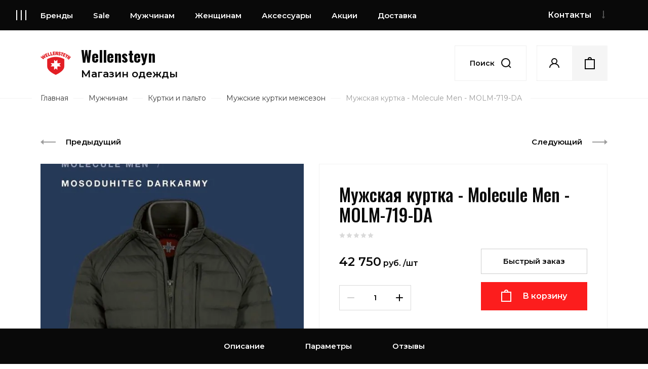

--- FILE ---
content_type: text/html; charset=utf-8
request_url: https://wellensteyn-murmansk.com/magazin/product/molecule-men-719
body_size: 21189
content:
<!doctype html>
<html lang="ru">
<head>
<meta charset="utf-8">
<meta name="robots" content="all"/>
<title>Мужская куртка - Molecule Men - MOLM-719-DA</title>
<!-- assets.top -->
<script src="/g/libs/nocopy/1.0.0/nocopy.for.all.js" ></script>
<meta property="og:title" content="Мужская куртка - Molecule Men - MOLM-719-DA">
<meta name="twitter:title" content="Мужская куртка - Molecule Men - MOLM-719-DA">
<meta property="og:image" content="https://wellensteyn-murmansk.com/thumb/2/uSjlmfNcEZBGdaS89e9hzg/350r350/d/photo-2025-11-28-17-28-32.jpg">
<meta name="twitter:image" content="https://wellensteyn-murmansk.com/thumb/2/uSjlmfNcEZBGdaS89e9hzg/350r350/d/photo-2025-11-28-17-28-32.jpg">
<meta property="og:image:type" content="image/jpeg">
<meta property="og:image:width" content="350">
<meta property="og:image:height" content="350">
<meta property="og:type" content="website">
<meta property="og:url" content="https://wellensteyn-murmansk.com/magazin/product/molecule-men-719">
<meta name="twitter:card" content="summary">
<!-- /assets.top -->

<meta name="description" content="Мужская куртка - Molecule Men - MOLM-719-DA">
<meta name="keywords" content="Мужская куртка - Molecule Men - MOLM-719-DA">
<meta name="SKYPE_TOOLBAR" content="SKYPE_TOOLBAR_PARSER_COMPATIBLE">
<meta name="viewport" content="width=device-width, initial-scale=1.0, maximum-scale=1.0, user-scalable=no">
<meta name="format-detection" content="telephone=no">
<meta http-equiv="x-rim-auto-match" content="none">



	<style>
		.logo_fixed_panel{display:none}
	</style>


<!-- JQuery -->
<script src="/g/libs/jquery/1.10.2/jquery.min.js" charset="utf-8"></script>
<!-- JQuery -->
<!-- Common js -->
	<link rel="stylesheet" href="/g/css/styles_articles_tpl.css">
<meta name="yandex-verification" content="7ad56623da2f3e21" />
<meta name="google-site-verification" content="s55pCue_EGiuVHEVo64bqty3WopZww2RZzvZy0Hvl68" />
<link rel="stylesheet" href="/g/libs/lightgallery-proxy-to-hs/lightgallery.proxy.to.hs.min.css" media="all" async>
<script src="/g/libs/lightgallery-proxy-to-hs/lightgallery.proxy.to.hs.stub.min.js"></script>
<script src="/g/libs/lightgallery-proxy-to-hs/lightgallery.proxy.to.hs.js" async></script>

            <!-- 46b9544ffa2e5e73c3c971fe2ede35a5 -->
            <script src='/shared/s3/js/lang/ru.js'></script>
            <script src='/shared/s3/js/common.min.js'></script>
        <link rel='stylesheet' type='text/css' href='/shared/s3/css/calendar.css' /><link rel="icon" href="/favicon.png" type="image/png">
	<link rel="apple-touch-icon" href="/thumb/2/LWXycLAsrYVHUeczKuvz_w/r/favicon.png">
	<link rel="apple-touch-icon" sizes="57x57" href="/thumb/2/cSiQoKjZkTMIo0ziQoXd3Q/57c57/favicon.png">
	<link rel="apple-touch-icon" sizes="60x60" href="/thumb/2/ADHYAP_QOPaTX7kCwZk1yQ/60c60/favicon.png">
	<link rel="apple-touch-icon" sizes="72x72" href="/thumb/2/NUeGOwT7ccqi0vKCk5c7CQ/72c72/favicon.png">
	<link rel="apple-touch-icon" sizes="76x76" href="/thumb/2/hXphuvuCGMlCNmPwtBK8JQ/76c76/favicon.png">
	<link rel="apple-touch-icon" sizes="114x114" href="/thumb/2/eu_DCr8HaH-4Fl9Q5T1Yug/114c114/favicon.png">
	<link rel="apple-touch-icon" sizes="120x120" href="/thumb/2/3MmgBXK7FEpfGfzqoDIQig/120c120/favicon.png">
	<link rel="apple-touch-icon" sizes="144x144" href="/thumb/2/j9LDtrtN_JRbLahuwp6tEA/144c144/favicon.png">
	<link rel="apple-touch-icon" sizes="152x152" href="/thumb/2/hJpSN6oEQd3e9064W7B_Jg/152c152/favicon.png">
	<link rel="apple-touch-icon" sizes="180x180" href="/thumb/2/f_vyPxiafrQ-f6zkloMaLQ/180c180/favicon.png">
	
	<meta name="msapplication-TileImage" content="/thumb/2/bmMZwZpxmRExzY98ed18Wg/c/favicon.png">
	<meta name="msapplication-square70x70logo" content="/thumb/2/u4ZCgXlIt0M0m6gZuZtRyQ/70c70/favicon.png">
	<meta name="msapplication-square150x150logo" content="/thumb/2/foNNC3kvbPYBac4AKEENng/150c150/favicon.png">
	<meta name="msapplication-wide310x150logo" content="/thumb/2/4xXaTyEaqfQGm4mLgRUUfg/310c150/favicon.png">
	<meta name="msapplication-square310x310logo" content="/thumb/2/rmdEXcb0zBLSx3J7TTuAiw/310c310/favicon.png">

<!--s3_require-->
<link rel="stylesheet" href="/g/basestyle/1.0.1/user/user.css" type="text/css"/>
<link rel="stylesheet" href="/g/basestyle/1.0.1/user/user.blue.css" type="text/css"/>
<script type="text/javascript" src="/g/basestyle/1.0.1/user/user.js" async></script>
<!--/s3_require-->

<!--s3_goal-->
<script src="/g/s3/goal/1.0.0/s3.goal.js"></script>
<script>new s3.Goal({map:[], goals: [], ecommerce:[{"ecommerce":{"detail":{"products":[{"id":"2798553702","name":"Мужская куртка - Molecule Men - MOLM-719-DA","price":42750,"brand":"Wellensteyn","category":"Мужчинам/Куртки и пальто/Мужские куртки межсезон"}]}}}]});</script>
<!--/s3_goal-->
<!-- Common js -->
<!-- Shop init -->
			
		
		
		
			<link rel="stylesheet" type="text/css" href="/g/shop2v2/default/css/theme.less.css">		
			<script type="text/javascript" src="/g/printme.js"></script>
		<script type="text/javascript" src="/g/shop2v2/default/js/tpl.js"></script>
		<script type="text/javascript" src="/g/shop2v2/default/js/baron.min.js"></script>
		
			<script type="text/javascript" src="/g/shop2v2/default/js/shop2.2.js"></script>
		
	<script type="text/javascript">shop2.init({"productRefs": {"2160247302":{"cvet_1":{"219741702":["2798553702"]},"razmer":{"908871913":["2798553702"]}},"2160089502":{"cvet_1":{"219741302":["2797601102"]}},"2160098702":{"cvet_1":{"219741702":["2797610302"]}},"2160099102":{"cvet_1":{"219741702":["2797610702"]}},"2160104102":{"cvet_1":{"219741302":["2797615702"]},"razmer":{"473317713":["2797615702"]}},"2160105702":{"cvet_1":{"219741302":["2797617302"]},"razmer":{"227698702":["2797617302"]}},"2160105902":{"cvet_1":{"221647902":["2797617502"]}}},"apiHash": {"getPromoProducts":"02f1dfb5e660af915956d4cd3172b8e0","getSearchMatches":"fe1a586bd8dca22d9d219e6f60a258f7","getFolderCustomFields":"095a93331ccd32d085ad0adc3efd3690","getProductListItem":"72d8c6fcfbcefcecdc1266209235993f","cartAddItem":"4551725d81921f0463587eb36d031825","cartRemoveItem":"ad430e0580b44f9425d82a44c0c6b57d","cartUpdate":"1a12f4a4027fbf997c7eb3840254186f","cartRemoveCoupon":"4927dcb0464b16f07b0b635b4f8c4584","cartAddCoupon":"55d8bdaa18c72152acc9102aecbf838f","deliveryCalc":"67339abedb9dc7ea30649258bffc8344","printOrder":"54e5906e69f7d3ea48eea677551248e9","cancelOrder":"fb1120d8d9def51e01578584a5a139f2","cancelOrderNotify":"cbaba500670a5725607ab37b0a3cc73d","repeatOrder":"c3caaeb659da4b3b6511bdf6d96bc912","paymentMethods":"c7741a178c45e81943277bab36608191","compare":"9b8d016ed8fc9ea38e1c5ebe03375889"},"hash": null,"verId": 3121269,"mode": "product","step": "","uri": "/magazin","IMAGES_DIR": "/d/","my": {"gr_for_google_speed":true,"gr_new_instafeed":true,"show_sections":false,"buy_alias":"\u0412 \u043a\u043e\u0440\u0437\u0438\u043d\u0443","buy_mod":true,"buy_kind":true,"gr_thumb_height":"500","gr_thumb_width":"-","cart_image_width":"300","cart_image_height":"250","cart_other_image_width":"34","cart_other_image_height":"34","gr_vendor_in_cart":true,"gr_view_class":" view_hover view-2","gr_auth_placeholder":true,"gr_show_collcetions_amount":true,"gr_kinds_slider":true,"gr_cart_titles":false,"gr_search_range_slider":true,"gr_by_price_desc":"\u0426\u0435\u043d\u0430","gr_by_price_asc":"\u0426\u0435\u043d\u0430","gr_by_name_desc":"\u041d\u0430\u0437\u0432\u0430\u043d\u0438\u0435","gr_by_name_asc":"\u041d\u0430\u0437\u0432\u0430\u043d\u0438\u0435","gr_by_amount_desc":"\u041a\u043e\u043b-\u0432\u043e","gr_by_amount_asc":"\u041a\u043e\u043b-\u0432\u043e","gr_by_rating_desc":"\u0420\u0435\u0439\u0442\u0438\u043d\u0433","gr_by_rating_asc":"\u0420\u0435\u0439\u0442\u0438\u043d\u0433","gr_default_sorting_text":"\u041f\u043e \u0443\u043c\u043e\u043b\u0447\u0430\u043d\u0438\u044e","gr_pagelist_only_icons":true,"gr_filter_select_btn":"\u0412\u0441\u0435","gr_filter_sorting_by":"\u0421\u043e\u0440\u0442\u0438\u0440\u043e\u0432\u0430\u0442\u044c","gr_vendor_in_thumbs":true,"special_alias":"\u0410\u043a\u0446\u0438\u044f","new_alias":"\u041d\u043e\u0432\u0438\u043d\u043a\u0430","gr_card_slider_class":" vertical","gr_h1_in_column":true,"gr_product_one_click":"\u0411\u044b\u0441\u0442\u0440\u044b\u0439 \u0437\u0430\u043a\u0430\u0437","gr_leave_comment_btn":"\u041e\u0441\u0442\u0430\u0432\u0438\u0442\u044c \u043e\u0442\u0437\u044b\u0432","gr_compare_class":" no_class","gr_to_compare_text":"\u0421\u0440\u0430\u0432\u043d\u0438\u0442\u044c","gr_add_to_compare_text":"\u041a \u0441\u0440\u0430\u0432\u043d\u0435\u043d\u0438\u044e","gr_login_placeholered":true,"hide_in_search":["text"],"gr_show_options_text":"\u041f\u0430\u0440\u0430\u043c\u0435\u0442\u0440\u044b","gr_cart_show_options_text":"\u041f\u043e\u043a\u0430\u0437\u0430\u0442\u044c","gr_cart_auth_remodal":true,"gr_cart_reg_placeholder":true,"gr_comments_placeholdered":true,"gr_cart_preview_version":"2.2.110-clothes-adaptive-cart-preview","gr_product_template_name":"shop2.2.110_3-product-list-thumbs.tpl","gr_filter_version":"global:shop2.2.110_3-filter.tpl","gr_product_page_version":"global:shop2.2.110-clothes-adaptive-additional-product.tpl","gr_product_item_desc":"global:shop2.2.110_3-product-item-desc.tpl","gr_cart_page_version":"global:shop2.2.110-clothes-adaptive-additional-cart.tpl","gr_collections_item":"global:shop2.2.110_3-product-item-collections.tpl","gr_search_floats_placeholder":false,"gr_show_color_btn":true,"gr_search_floats_titles":true,"gr_comments_toggle":true,"gr_filter_max_count":5,"gr_filter_only_field_title":true,"gr_pagelist_has_del":true,"gr_cabinet_block_title":"\u0412\u043e\u0439\u0442\u0438 \u0432 \u043a\u0430\u0431\u0438\u043d\u0435\u0442","gr_hide_background_image":true,"gr_search_old_color":true,"gr_main_blocks_version":"global:shop2.2.110-clothes-adaptive-main-blocks.tpl","gr_collections_blocks":"global:shop2.2.110-clothes-adaptive-product-item-collections-blocks.tpl","gr_header_bot_in_style":true,"gr_main_style":true,"gr_logo_image_style":true,"gr_header_bottom_inner":true,"gr_fast_cart_product":true,"gr_product_quick_view":true,"gr_buy_btn_data_url":true,"gr_shop2_msg":true,"gr_cart_preview_cart_btn":"\u0412 \u043a\u043e\u0440\u0437\u0438\u043d\u0443","gr_pagelist_lazy_load":true,"lazy_load_subpages":true,"gr_special_placeholder":1,"gr_folders_style":true,"gr_additional_work_btn":true,"gr_compare_page_version":"global:shop2.2.110-clothes-adaptive-compare.tpl","new_instagram_fix":true,"show_product_unit":"true"},"shop2_cart_order_payments": 3,"cf_margin_price_enabled": 0,"maps_yandex_key":"affbb795-94df-4540-bd7d-bd7a7168ef74","maps_google_key":""});</script>
<!-- Shop init -->

<!-- Theme styles -->
    <link rel="stylesheet" href="/g/templates/shop2/2.110.2/clothes-adaptive/themes/theme0/theme.min.css">


<!-- Theme styles -->



</head>

<body class="site gr_shop2_msg_style">
	
	<div class="mobile_panel_wrap">
		<div class="mobile__panel">
			<a class="close_button"><span>&nbsp;</span></a>
			<div class="mobile_panel_btns">
				<div class="mobile_cat_btn active">Каталог</div>
				<a href="/vse-proizvoditeli" class="mobile_brends_btn">Бренды</a>
			</div>
			<div class="mobile_panel_inner">
				<div class="cat_menu_wrap"></div>
				<div class="menu_mobile_wrap"></div>
				<div class="brends_menu_wrap" style="display: none;"></div>
			</div>
		</div>
	</div>
	
	<div class="site__wrapper site_wrap_in">
		
		<header class="site-header">
			<div class="site-header__inner_sh">

				<div class="header-offset">
					<div class="header-offset__inner_ht">
						<div class="header-offset__in_wrap_ht">
							<div class="header-offset__social">
																<a href="https://www.instagram.com/kavaler_51/" class="header-offset__soc_link" target="_blank">							
									<span class="soc_icon icon__1">
										<img src="/thumb/2/IOhJUxi9HFWMJUth6BWE9w/50r50/d/instagram_444.svg">
									</span>
									<span class="soc_icon icon__2">
										<img src="/thumb/2/OapauQqaaTiiNhXoCA3Wog/50r50/d/f_ins.svg">
									</span>
								</a>
																<a href="https://vk.com/kavaler51" class="header-offset__soc_link" target="_blank">							
									<span class="soc_icon icon__1">
										<img src="/thumb/2/o2KEnwdFbbC4Qgp4TQzgDQ/50r50/d/bk_33.svg">
									</span>
									<span class="soc_icon icon__2">
										<img src="/thumb/2/HfSl2LF_XIMCilTn_3ocRg/50r50/d/f_vk.svg">
									</span>
								</a>
															</div>
							
														<div class="header-offset__address_top">
																<div class="header-offset__addr_title">Адрес самовывоза</div>
																								<div class="header-offset__addr_body">Мурманск ул. Самойловой Д.3 &quot;Svetsky Ton&quot; boutique</div>
															</div>
													
							<div class="header-offset__call_wrap">
								<div class="header-offset__call_btn" data-remodal-target="call_form">Перезвоните мне</div>
							</div>
														<div class="header-offset__phone_top">
																<div><a href="tel:+7(921)2758065">+7(921)2758065</a></div>
																<div><a href="tel:+7(902)1346494">+7(902)1346494</a></div>
															</div>
													</div>
					</div>
				</div>
				
				<div class="header-panel">

					<div class="header-burg-btn">&nbsp;</div>

					<div class="header-top">			

						<div class="header-top__bot_panel">		

							<div class="burger-btn">&nbsp;</div>											

							<nav class="header-top__navigation">
								<div class="brends-menu">
									<a href="/vse-proizvoditeli" class="brends-menu-title_nv">Бренды</a>
									
									<div class="brends-menu-list_nv">
										
										
										<div class="brends-menu-list-inner_nv">
									
											<ul class="select-vendor-menu">
												
												<div class="brends-menu-name"></div>
												
											    											     											    											    
											      											      
											      	
											              											  
											              											                											              											  
											              											                  											                  <li><a href="/vse-proizvoditeli?group=w" class="">W</a><ul>
											                											              											      											        <li><a href="/magazin/vendor/wellensteyn" data-href="w">Wellensteyn</a></li>
											    											</ul>
											
										</div>
									
									</div>
																		
									
								</div>

								<ul class="cat-menu">
																	         								         								         								         								    								         								              								              								                   <li class="firstlevel">
								                   	<a href="/magazin/folder/sale">
								                   		<span>Sale</span>
								                   										                   	</a>
								              								         								         								         								         								    								         								              								                   								                        </li>
								                        								                   								              								              								                   <li class="firstlevel sublevel ">
								                   	<a class="hasArrow" href="/magazin/folder/muzhchinam">
								                   		<span>Мужчинам</span>
								                   										                   	</a>
								              								         								         								         								         								    								         								              								                   								                        <ul>
								                            <li class="parentItem">
								                            	<a href="/magazin/folder/muzhchinam"><span>Мужчинам</span></a>
								                            	
								                            	<a class="parent-link" href="/magazin/folder/muzhchinam">Смотреть все</a>
								                            </li>
								                    									              								              								                   <li class="sublevel "><a class="hasArrow" href="/magazin/folder/kurtki-i-palto"><span>Куртки и пальто</span></a>
								              								         								         								         								         								    								         								              								                   								                        <ul>
								                            <li class="parentItem">
								                            	<a href="/magazin/folder/kurtki-i-palto"><span>Куртки и пальто</span></a>
								                            	
								                            	<a class="parent-link" href="/magazin/folder/kurtki-i-palto">Смотреть все</a>
								                            </li>
								                    									              								              								                   <li class=""><a href="/magazin/folder/muzhskie-kurtki"><span>Мужские куртки зимние</span></a>
								              								         								         								         								         								    								         								              								                   								                        </li>
								                        								                   								              								              								                   <li class=""><a href="/magazin/folder/muzhskie-kurtki-1"><span>Мужские куртки межсезон</span></a>
								              								         								         								         								         								    								         								              								                   								                        </li>
								                        								                   								              								              								                   <li class=""><a href="/magazin/folder/muzhskie-kurtki-demisezon"><span>Мужские куртки демисезон</span></a>
								              								         								         								         								         								    								         								              								                   								                        </li>
								                        								                   								              								              								                   <li class=""><a href="/magazin/folder/muzhskie-kurtki-leto"><span>Мужские куртки Хлопок</span></a>
								              								         								         								         								         								    								         								              								                   								                        </li>
								                        								                   								              								              								                   <li class=""><a href="/magazin/folder/muzhskaya-kurtka-bjmm-1001"><span>Мужская куртка- BJMM-1001</span></a>
								              								         								         								         								         								    								         								              								                   								                        </li>
								                        								                   								              								              								                   <li class=""><a href="/magazin/folder/muzhskoe-palto-bjml-870"><span>Мужское пальто -  BJML-870</span></a>
								              								         								         								         								         								    								         								              								                   								                        </li>
								                        								                             </ul></li>
								                        								                   								              								              								                   <li class="sublevel "><a class="hasArrow" href="/magazin/folder/odezhda-1"><span>Одежда</span></a>
								              								         								         								         								         								    								         								              								                   								                        </li>
								                        								                   								              								              								                   <li class="sublevel "><a class="hasArrow" href="/magazin/folder/aksessuary"><span>Аксессуары</span></a>
								              								         								         								         								         								    								         								              								                   								                        <ul>
								                            <li class="parentItem">
								                            	<a href="/magazin/folder/aksessuary"><span>Аксессуары</span></a>
								                            	
								                            	<a class="parent-link" href="/magazin/folder/aksessuary">Смотреть все</a>
								                            </li>
								                    									              								              								                   <li class=""><a href="/magazin/folder/sumki-1"><span>Сумки</span></a>
								              								         								         								         								         								    								         								              								                   								                        </li>
								                        								                   								              								              								                   <li class=""><a href="/magazin/folder/shlyapy-1"><span>Головные уборы для мужчин</span></a>
								              								         								         								         								         								    								         								              								                   								                        </li>
								                        								                             </ul></li>
								                        								                             </ul></li>
								                        								                   								              								              								                   <li class="firstlevel sublevel ">
								                   	<a class="hasArrow" href="/magazin/folder/zhenshchinam">
								                   		<span>Женщинам</span>
								                   										                   	</a>
								              								         								         								         								         								    								         								              								                   								                        <ul>
								                            <li class="parentItem">
								                            	<a href="/magazin/folder/zhenshchinam"><span>Женщинам</span></a>
								                            	
								                            	<a class="parent-link" href="/magazin/folder/zhenshchinam">Смотреть все</a>
								                            </li>
								                    									              								              								                   <li class="sublevel "><a class="hasArrow" href="/magazin/folder/zhenshchinam-1"><span>Куртки и пальто</span></a>
								              								         								         								         								         								    								         								              								                   								                        <ul>
								                            <li class="parentItem">
								                            	<a href="/magazin/folder/zhenshchinam-1"><span>Куртки и пальто</span></a>
								                            	
								                            	<a class="parent-link" href="/magazin/folder/zhenshchinam-1">Смотреть все</a>
								                            </li>
								                    									              								              								                   <li class=""><a href="/magazin/folder/zima"><span>Женские куртки зима</span></a>
								              								         								         								         								         								    								         								              								                   								                        </li>
								                        								                   								              								              								                   <li class=""><a href="/magazin/folder/demisezon-j"><span>Женские куртки демисезон</span></a>
								              								         								         								         								         								    								         								              								                   								                        </li>
								                        								                   								              								              								                   <li class=""><a href="/magazin/folder/megsezon"><span>Женские куртки межсезон</span></a>
								              								         								         								         								         								    								         								              								                   								                        </li>
								                        								                   								              								              								                   <li class=""><a href="/magazin/folder/hlopok"><span>Женские куртки хлопок</span></a>
								              								         								         								         								         								    								         								              								                   								                        </li>
								                        								                   								              								              								                   <li class=""><a href="/magazin/folder/kurtka-zhenskaya-goldm-565"><span>Куртка женская GOLDM-565</span></a>
								              								         								         								         								         								    								         								              								                   								                        </li>
								                        								                             </ul></li>
								                        								                   								              								              								                   <li class="sublevel "><a class="hasArrow" href="/magazin/folder/odezhda"><span>Одежда</span></a>
								              								         								         								         								         								    								         								              								                   								                        </li>
								                        								                             </ul></li>
								                        								                   								              								              								                   <li class="firstlevel sublevel ">
								                   	<a class="hasArrow" href="/magazin/folder/aksessuary-2">
								                   		<span>Аксессуары</span>
								                   										                   	</a>
								              								         								         								         								         								    								         								              								                   								                        <ul>
								                            <li class="parentItem">
								                            	<a href="/magazin/folder/aksessuary-2"><span>Аксессуары</span></a>
								                            	
								                            	<a class="parent-link" href="/magazin/folder/aksessuary-2">Смотреть все</a>
								                            </li>
								                    									              								              								                   <li class=""><a href="/magazin/folder/shlyapy-2"><span>Головные уборы</span></a>
								              								         								         								         								         								    								         								              								                   								                        </li>
								                        								                   								              								              								                   <li class=""><a href="/magazin/folder/remni"><span>Ремни</span></a>
								              								         								         								         								         								    								         								              								                   								                        </li>
								                        								                             </ul></li>
								                        								                   								              								              								                   <li class="firstlevel">
								                   	<a href="/magazin/folder/akcii">
								                   		<span>Акции</span>
								                   										                   	</a>
								              								         								         								         								         								    								         								              								                   								                        </li>
								                        								                   								              								              								                   <li class="firstlevel">
								                   	<a href="/magazin/folder/dostavka">
								                   		<span>Доставка</span>
								                   										                   	</a>
								              								         								         								         								         								    								    								    </li>
								</ul>

							</nav>
							
							<div class="header-top__phone_more">
								<div class="phone-more-btn">Контакты</div>
							</div>
							
						</div>

					</div>
					
					<div class="header-bottom header_bottom_in header_bot_in_style">
						
						<div class="header-bottom__inner_hb header_bottom_inner_style">																		
							<div class="logo-block gr_logo_fixed_panel gr_logo_only_main">																								<a href="https://wellensteyn-murmansk.com" class="logo-block__logo_image logo_image_style">
																		
									<img src="/thumb/2/mNfy96Advc42yc5Mjp9-bA/60r60/d/logotip_prozrachnyj.png" style="max-width: 60px;">
									
																		
								</a>
																								
								<div class="logo-block__logo_text">	
																											<a href="https://wellensteyn-murmansk.com" class="logo-block__logo_name">Wellensteyn</a>
																																				<div class="logo-block__logo_desc">Магазин одежды</div>
																	</div>
							</div>
							
							<div class="header-btns">
								<div class="header-btns__search_btn" data-remodal-target="search-form">Поиск</div>
								<div class="header-btns__login_btn" data-remodal-target="login-form">&nbsp;</div>
								
																
																											
																			<div class="gr-cart-preview pointer_events_none">
												    
	    				
		<div id="shop2-cart-preview">
			<a href="/magazin/cart">
				<span class="gr-cart-total-amount">0</span>
				<span class="gr-cart-total-sum">0 <span>руб.</span></span>
			</a>
		</div><!-- Cart Preview -->
		
											</div>
																		
																
							</div>												
						</div>

					</div>

				</div>
			</div>
		</header> <!-- .site-header -->

		
		<div class="site-container container_inner">

			<div class="logo-panel-mobile logo_panel_inner"></div>
			
						
									
			
			<div class="site-container__inner_sc">
				
				<main class="site-main site_main_inner main_style">
					
					<div class="site-main__inner">						
						
													
<div class="site-path" data-url="/"><a href="/"><span>Главная</span></a><span class='site-path__delimetr'>&nbsp;</span><a href="/magazin/folder/muzhchinam"><span>Мужчинам</span></a><span class='site-path__delimetr'>&nbsp;</span><a href="/magazin/folder/kurtki-i-palto"><span>Куртки и пальто</span></a><span class='site-path__delimetr'>&nbsp;</span><a href="/magazin/folder/muzhskie-kurtki-1"><span>Мужские куртки межсезон</span></a><span class='site-path__delimetr'>&nbsp;</span><span>Мужская куртка - Molecule Men - MOLM-719-DA</span></div>														
						
											
						
<div class="shop2-cookies-disabled shop2-warning hide"></div>


	
		
							
			
							
			
							
			
		
				
		
					


	<div class="card-page">
		<div class="card-page__top">
												<div class="shop2-product-navigation">
				    <!--noindex--><a rel="nofollow" class="shop2-left-btn" href="/magazin/product/molecule-men-719/prev">Предыдущий</a><!--/noindex-->
				    <!--noindex--><a rel="nofollow" class="shop2-right-btn" href="/magazin/product/molecule-men-719/next">Следующий</a><!--/noindex-->
				    </div>
										<div class="card-page__left card_no_previews">
				
				<div class="card-slider vertical">
					
					 <!-- .card-slider__flags -->
	
					<div class="card-slider__items no_thumbs">
						<div class="card-slider__item">
							<div class="card-slider__image"
				            	>
																	<a class="gr-image-zoom" href="/d/photo-2025-11-28-17-28-32.jpg">
										<img  src="/thumb/2/UNoMtX9VbPYCfJ88DjBmZg/800r800/d/photo-2025-11-28-17-28-32.jpg" alt="Мужская куртка - Molecule Men - MOLM-719-DA" title="Мужская куртка - Molecule Men - MOLM-719-DA" />
									</a>
															</div>
						</div>
											</div>
					
									</div> <!-- .card-slider -->
			</div>
			<div class="card-page__right">
				<form
					method="post"
					action="/magazin?mode=cart&amp;action=add"
					accept-charset="utf-8"
					class="shop2-product">
	
					<div class="shop2-product__inner">
						<input type="hidden" name="kind_id" value="2798553702"/>
						<input type="hidden" name="product_id" value="2160247302"/>
						<input type="hidden" name="meta" value='{&quot;cvet_1&quot;:[&quot;219741702&quot;],&quot;razmer&quot;:908871913}'/>
						
													<div class="product-name">
								<h1>Мужская куртка - Molecule Men - MOLM-719-DA</h1>
							</div>
												<div class="shop2-product__top">
								
	
	<div class="tpl-rating-block">Рейтинг:<div class="tpl-stars"><div class="tpl-rating" style="width: 0%;"></div></div>(0 голосов)</div>

			                </div>
		                <div class="form-additional">
															<div class="product-price">
										
										<div class="price-current">
		<strong>42&nbsp;750</strong>
				руб.		/шт	</div>
								</div>
								
				
	<div class="product-amount">
					<div class="amount-title">Количество:</div>
							<div class="shop2-product-amount">
				<button type="button" class="amount-minus">&#8722;</button><input type="text" name="amount" data-kind="2798553702"  data-min="1" data-multiplicity="" maxlength="4" value="1" /><button type="button" class="amount-plus">&#43;</button>
			</div>
						</div>
								
			<button class="shop-product-btn type-3 buy" type="submit" data-url="/magazin/product/molecule-men-719">
			<span>В корзину</span>
		</button>
	
<input type="hidden" value="Мужская куртка - Molecule Men - MOLM-719-DA" name="product_name" />
<input type="hidden" value="https:///magazin/product/molecule-men-719" name="product_link" />											        					            															            		<div class="buy-one-click gr-button-3" data-remodal-target="one-click"
					            			data-api-url="/-/x-api/v1/public/?method=form/postform&param[form_id]=30249902&param[tpl]=global:shop2.form.minimal.tpl&param[hide_title]=0&param[placeholdered_fields]=1&param[product_link]=wellensteyn-murmansk.com/magazin/product/molecule-men-719&param[product_name]=Мужская куртка - Molecule Men - MOLM-719-DA">
					            			Быстрый заказ
					            		</div>
					            					            				            							</div>
			            
								                    <div class="shop2-product__vendor">
		                        <a href="/magazin/vendor/wellensteyn">Wellensteyn</a>
		                    </div>
		                		                		                
	
					
	
	
					<div class="shop2-product-article"><span>Артикул:</span> MOLM-719-DA</div>
	
							
	
			            <div class="shop2-product__options">
			            	

 
	
		
					<div class="shop2-product-options">
			<div class="option-item color_option_item odd" data-option-type="color_ref"><div class="option-title">Цвет</div><div class="option-body">
	
				
		
			
				<ul class="shop2-color-ext-list">
																												
																									
						<li data-value="Цвет: 219741702" style="background-color:#003333" class="shop2-color-ext-selected">
							<span></span>
							<div>
																	<img src="/g/spacer.gif" style="background: #003333;" width="96" height="96" alt="">
								
								Темный натуральный
							</div>
															<input type="hidden" class="additional-cart-params" value="Цвет: 219741702" name="cvet_1">
													</li>
									</ul>

			
		
	
</div></div><div class="option-item even type-select" data-option-type="select"><div class="option-title">Размер в наличии</div><div class="option-body">L,XL,XXL,XXXL</div></div>
		</div>
			
							
			<div class="product-compare">
			<label class="compare_plus no_class">
				<input type="checkbox" value="2798553702"/>
				К сравнению
			</label>
					</div>
		
			            </div>
	
			            							<div class="pluso-share">
																<div class="pluso-share__body">
									<script src="https://yastatic.net/es5-shims/0.0.2/es5-shims.min.js"></script>
									<script src="https://yastatic.net/share2/share.js"></script>
									<div class="ya-share2" data-services="messenger,vkontakte,odnoklassniki,telegram,viber,whatsapp"></div>
								</div>
							</div> <!-- .pluso-share -->
							
					</div>
				<re-captcha data-captcha="recaptcha"
     data-name="captcha"
     data-sitekey="6LfLhZ0UAAAAAEB4sGlu_2uKR2xqUQpOMdxygQnA"
     data-lang="ru"
     data-rsize="invisible"
     data-type="image"
     data-theme="light"></re-captcha></form><!-- Product -->
			</div>
		</div>
				<div class="card-page__bottom">
			
							



	<div id="product-tabs" class="shop-product-data">
		<div class="shop-product-data__close">&nbsp;</div>
									<ul class="shop-product-data__nav">
					<li class="active-tab"><a href="#shop2-tabs-2">Описание<span class="shop-product-data__wave">&nbsp;</span></a></li><li ><a href="#shop2-tabs-1">Параметры<span class="shop-product-data__wave">&nbsp;</span></a></li><li class=""><a href="#shop2-tabs-01"><span>Отзывы</span><span class="shop-product-data__wave">&nbsp;</span></a></li>
				</ul>
			
						<div class="shop-product-data__desc">

																								<div class="desc-area html_block active-area" id="shop2-tabs-2">
									<p><b>Модель Molecule Men</b><br />
<strong>Цвет: DARKARMY<br />
<b>Материал: MoSoDuHiTec (719)</b></strong></p>

<h2>Описание</h2>

<p><span><b>Модель Molecule Men</b></span></p>

<p><span><span style="font-size:11pt;"><strong>Цвет</strong>:</span>&nbsp;</span><strong>DARKARMY</strong></p>

<p><span>Суперлегкая, суперспортивная, что еще можно пожелать? Molecule является курткой, которою вы так долго ждали. Высокотехнологичная подкладка легкая, как пух. Узкий, приталенный покрой подчеркнут различными направлениями стежков. Такие детали, как кожаный кант на спине, плечах и воротнике, а также узкие манжеты на рукавах и подоле делают эту куртку суперстильной и современной. Два незаметных кармана закрываются на молнии. Рекомендуется машинная стирка при температуре 30&deg;С. Не рекомендуется применять смягчители ткани и химическую чистку.</span></p>

<p><span><b>Материал: MoSoDuHiTec (719)</b></span></p>

<p><span>Легкий вес в Wellensteyn! Матовая глянцевая ткань с особенно мягкой на ощупь гладкой поверхностью, устойчивая к загрязнениям и быстросохнущая. Благодаря своей мягкости, приятный материал особенно привлекателен при поиске удобной, но модной куртки. Легко чистить и стирать в стиральной машине при 30 &deg; C.Не следует обрабатывать кондиционерами для белья или подвергать химической чистке.</span></p>

<p>&nbsp;</p>
								</div>
																				
																<div class="desc-area params_block " id="shop2-tabs-1">
								<div class="shop2-product-params"><div class="param-item color_option_item odd" data-param-type="color_ref"><div class="param-title">Цвет</div><div class="param-body">	
	
	
		
			<ul class="shop2-color-ext-list">
														<li  style="background-color:#003333" class="shop2-color-ext-selected">
						<div>
															<img src="/g/spacer.gif" style="background: #003333;" width="96" height="96" alt="">
							
							Темный натуральный
						</div>
					</li>
							</ul>
			
		
	
</div></div><div class="param-item even" data-param-type="select"><div class="param-title">Размер в наличии</div><div class="param-body">L,XL,XXL,XXXL</div></div></div>
							</div>
													
								
				
																	
															<div class="desc-area comments_block " id="shop2-tabs-01">
		                    
	<div class="comments-block comments_form">

		

		
					    
							<div class="comments-form">
											<div class="comments-form__btn gr-button-1">Оставить отзыв</div>
										<div class="comments-form__body comments_toggle">
						<div class="comments-form__title">Оставить комментарий</div>

						<div class="tpl-info">
							Заполните обязательные поля <span class="tpl-required">*</span>.
						</div>

						<form method="post" class="tpl-form">
																								<input type="hidden" name="comment_id" value="" />
																							
									<div class="tpl-field">
																																									
										<div class="tpl-value" style="position: relative;">
																							<input placeholder="Имя:*" type="text" size="40" name="author_name"   />
																					</div>

										
									</div>
																							
									<div class="tpl-field">
																																									
										<div class="tpl-value" style="position: relative;">
																							<input placeholder="E-mail:" type="text" size="40" name="author"   />
																					</div>

										
									</div>
																							
									<div class="tpl-field">
																																									
										<div class="tpl-value" style="position: relative;">
																							<textarea placeholder="Комментарий:*" required cols="55" rows="3" name="text"></textarea>
																					</div>

										
									</div>
																							
									<div class="tpl-field">
																																			<label class="field-title" for="d[1]">
														Оценка:
																													<span class="tpl-required">*</span>
																																									</label>
																															
										<div class="tpl-value" style="position: relative;">
											
																									<label for="stars_comment_required">
														<div class="tpl-stars tpl-active">
															<span>1</span>
															<span>2</span>
															<span>3</span>
															<span>4</span>
															<span>5</span>
															<input name="rating" type="hidden" value="0" />
														</div>
													</label>
													<input type="radio" id="stars_comment_required" name="stars_comment_required" required="required" style="position: absolute; left: 0; bottom: 0; opacity: 0;">
												
																					</div>

										
									</div>
															
							<div class="tpl-field-button">
								<button type="submit" class="gr-button-1">
									Отправить
								</button>
							</div>

						<re-captcha data-captcha="recaptcha"
     data-name="captcha"
     data-sitekey="6LfLhZ0UAAAAAEB4sGlu_2uKR2xqUQpOMdxygQnA"
     data-lang="ru"
     data-rsize="invisible"
     data-type="image"
     data-theme="light"></re-captcha></form>

						
					</div>
				</div>
			
		
	</div>

		                </div>
		                            
                

			</div><!-- Product Desc -->
			</div>
			
						
						
							
<div class="collections">
	<div class="collections__inner">
					<div class="kinds-block collections_block">
									<div class="kinds-block__title">
						<span>
															Похожие
													</span>
					</div>
					<div class="kinds-block__items kinds_slider" data-autoplay="false">
																					
<div class="kind-item">
			<form method="post" action="/magazin?mode=cart&amp;action=add" accept-charset="utf-8" class="kind-item__inner">
			<input type="hidden" name="kind_id" value="2797617502" />
			<input type="hidden" name="product_id" value="2160105902" />
			<input type="hidden" name="meta" value="{&quot;cvet_1&quot;:[&quot;221647902&quot;]}" />
							<div class="kind-item__top">
				<div class="kind-image">
																		<a style="background-image: url(/thumb/2/nDAUvMcz-jmOaqBtpGjy1A/600r600/d/sndr-382-mdb_3.png);" href="/magazin/product/snowdrift-382"><img src="/thumb/2/nDAUvMcz-jmOaqBtpGjy1A/600r600/d/sndr-382-mdb_3.png" alt="Мужская куртка - Snowdrift - SNDR-382-MDB" title="Мужская куртка - Snowdrift - SNDR-382-MDB" /></a>
																
									    	<span class="quick-view-trigger" data-url="/magazin/product/snowdrift-382">
				    		<span>Быстрый просмотр</span>
				    	</span>
				    					
				</div>
				<div class="kind-name"><a href="/magazin/product/snowdrift-382">Мужская куртка - Snowdrift - SNDR-382-MDB</a></div>
					                <div class="kind-vendor">
	                    <a href="/magazin/vendor/wellensteyn">Wellensteyn</a>
	                </div>
	            	            <div class="kind-add">
		            						<div class="kind-price">
								
										<div class="price-current price_on_request"><strong>Цена по запросу</strong></div>
							</div>
																	
				
	<div class="product-amount">
					<div class="amount-title">Количество:</div>
							<div class="shop2-product-amount">
				<button type="button" class="amount-minus">&#8722;</button><input type="text" name="amount" data-kind="2797617502"  data-min="1" data-multiplicity="" maxlength="4" value="1" /><button type="button" class="amount-plus">&#43;</button>
			</div>
						</div>
									</div>
							</div>
			<div class="kind-item__bottom">				
										
			<button class="shop-product-btn type-2 buy" type="submit" data-url="/magazin/product/snowdrift-382">
			<span>В корзину</span>
		</button>
	
<input type="hidden" value="Мужская куртка - Snowdrift - SNDR-382-MDB" name="product_name" />
<input type="hidden" value="https:///magazin/product/snowdrift-382" name="product_link" />							</div>
			
			<re-captcha data-captcha="recaptcha"
     data-name="captcha"
     data-sitekey="6LfLhZ0UAAAAAEB4sGlu_2uKR2xqUQpOMdxygQnA"
     data-lang="ru"
     data-rsize="invisible"
     data-type="image"
     data-theme="light"></re-captcha></form>
	</div>																					
<div class="kind-item">
			<form method="post" action="/magazin?mode=cart&amp;action=add" accept-charset="utf-8" class="kind-item__inner">
			<input type="hidden" name="kind_id" value="2797610302" />
			<input type="hidden" name="product_id" value="2160098702" />
			<input type="hidden" name="meta" value="{&quot;cvet_1&quot;:[&quot;219741702&quot;]}" />
							<div class="kind-item__top">
				<div class="kind-image">
																		<a style="background-image: url(/thumb/2/76hGgahvsOYpwggyCPu1xw/600r600/d/marv-870-mdbl_1.png);" href="/magazin/product/marvellous-870-1"><img src="/thumb/2/76hGgahvsOYpwggyCPu1xw/600r600/d/marv-870-mdbl_1.png" alt="Мужская куртка - Marvellous - MARV-870-MDBL" title="Мужская куртка - Marvellous - MARV-870-MDBL" /></a>
																
									    	<span class="quick-view-trigger" data-url="/magazin/product/marvellous-870-1">
				    		<span>Быстрый просмотр</span>
				    	</span>
				    					
				</div>
				<div class="kind-name"><a href="/magazin/product/marvellous-870-1">Мужская куртка - Marvellous - MARV-870-MDBL</a></div>
					                <div class="kind-vendor">
	                    <a href="/magazin/vendor/wellensteyn">Wellensteyn</a>
	                </div>
	            	            <div class="kind-add">
		            						<div class="kind-price">
								
										<div class="price-current price_on_request"><strong>Цена по запросу</strong></div>
							</div>
																	
				
	<div class="product-amount">
					<div class="amount-title">Количество:</div>
							<div class="shop2-product-amount">
				<button type="button" class="amount-minus">&#8722;</button><input type="text" name="amount" data-kind="2797610302"  data-min="1" data-multiplicity="" maxlength="4" value="1" /><button type="button" class="amount-plus">&#43;</button>
			</div>
						</div>
									</div>
							</div>
			<div class="kind-item__bottom">				
										
			<button class="shop-product-btn type-2 buy" type="submit" data-url="/magazin/product/marvellous-870-1">
			<span>В корзину</span>
		</button>
	
<input type="hidden" value="Мужская куртка - Marvellous - MARV-870-MDBL" name="product_name" />
<input type="hidden" value="https:///magazin/product/marvellous-870-1" name="product_link" />							</div>
			
			<re-captcha data-captcha="recaptcha"
     data-name="captcha"
     data-sitekey="6LfLhZ0UAAAAAEB4sGlu_2uKR2xqUQpOMdxygQnA"
     data-lang="ru"
     data-rsize="invisible"
     data-type="image"
     data-theme="light"></re-captcha></form>
	</div>																					
<div class="kind-item">
			<form method="post" action="/magazin?mode=cart&amp;action=add" accept-charset="utf-8" class="kind-item__inner">
			<input type="hidden" name="kind_id" value="2797617302" />
			<input type="hidden" name="product_id" value="2160105702" />
			<input type="hidden" name="meta" value="{&quot;cvet_1&quot;:[&quot;219741302&quot;],&quot;razmer&quot;:227698702}" />
							<div class="kind-item__top">
				<div class="kind-image">
																		<a style="background-image: url(/thumb/2/CpJxt1J9gkHi8gEFVNzl-Q/600r600/d/snow-507-sw_1.png);" href="/magazin/product/snowdome-507"><img src="/thumb/2/CpJxt1J9gkHi8gEFVNzl-Q/600r600/d/snow-507-sw_1.png" alt="Мужская куртка - Snowdome - SNOW-507-SW" title="Мужская куртка - Snowdome - SNOW-507-SW" /></a>
																
									    	<span class="quick-view-trigger" data-url="/magazin/product/snowdome-507">
				    		<span>Быстрый просмотр</span>
				    	</span>
				    					
				</div>
				<div class="kind-name"><a href="/magazin/product/snowdome-507">Мужская куртка - Snowdome - SNOW-507-SW</a></div>
					                <div class="kind-vendor">
	                    <a href="/magazin/vendor/wellensteyn">Wellensteyn</a>
	                </div>
	            	            <div class="kind-add">
		            						<div class="kind-price">
								
								<div class="price-current">
		<strong>118&nbsp;000</strong>
				руб.		/шт	</div>
						</div>
																	
				
	<div class="product-amount">
					<div class="amount-title">Количество:</div>
							<div class="shop2-product-amount">
				<button type="button" class="amount-minus">&#8722;</button><input type="text" name="amount" data-kind="2797617302"  data-min="1" data-multiplicity="" maxlength="4" value="1" /><button type="button" class="amount-plus">&#43;</button>
			</div>
						</div>
									</div>
							</div>
			<div class="kind-item__bottom">				
										
			<button class="shop-product-btn type-2 buy" type="submit" data-url="/magazin/product/snowdome-507">
			<span>В корзину</span>
		</button>
	
<input type="hidden" value="Мужская куртка - Snowdome - SNOW-507-SW" name="product_name" />
<input type="hidden" value="https:///magazin/product/snowdome-507" name="product_link" />							</div>
			
			<re-captcha data-captcha="recaptcha"
     data-name="captcha"
     data-sitekey="6LfLhZ0UAAAAAEB4sGlu_2uKR2xqUQpOMdxygQnA"
     data-lang="ru"
     data-rsize="invisible"
     data-type="image"
     data-theme="light"></re-captcha></form>
	</div>																					
<div class="kind-item">
			<form method="post" action="/magazin?mode=cart&amp;action=add" accept-charset="utf-8" class="kind-item__inner">
			<input type="hidden" name="kind_id" value="2797615702" />
			<input type="hidden" name="product_id" value="2160104102" />
			<input type="hidden" name="meta" value="{&quot;cvet_1&quot;:[&quot;219741302&quot;],&quot;razmer&quot;:473317713}" />
							<div class="kind-item__top">
				<div class="kind-image">
																		<a style="background-image: url(/thumb/2/m_IquS4BZfjcxvkIkDf4FQ/600r600/d/attachment.jpg);" href="/magazin/product/seamaster"><img src="/thumb/2/m_IquS4BZfjcxvkIkDf4FQ/600r600/d/attachment.jpg" alt="Мужская куртка - Rescue Jacket -RESJ-66-SW" title="Мужская куртка - Rescue Jacket -RESJ-66-SW" /></a>
																
									    	<span class="quick-view-trigger" data-url="/magazin/product/seamaster">
				    		<span>Быстрый просмотр</span>
				    	</span>
				    					
				</div>
				<div class="kind-name"><a href="/magazin/product/seamaster">Мужская куртка - Rescue Jacket -RESJ-66-SW</a></div>
					                <div class="kind-vendor">
	                    <a href="/magazin/vendor/wellensteyn">Wellensteyn</a>
	                </div>
	            	            <div class="kind-add">
		            						<div class="kind-price">
								
								<div class="price-current">
		<strong>66&nbsp;375</strong>
				руб.		/шт	</div>
						</div>
																	
				
	<div class="product-amount">
					<div class="amount-title">Количество:</div>
							<div class="shop2-product-amount">
				<button type="button" class="amount-minus">&#8722;</button><input type="text" name="amount" data-kind="2797615702"  data-min="1" data-multiplicity="" maxlength="4" value="1" /><button type="button" class="amount-plus">&#43;</button>
			</div>
						</div>
									</div>
							</div>
			<div class="kind-item__bottom">				
										
			<button class="shop-product-btn type-2 buy" type="submit" data-url="/magazin/product/seamaster">
			<span>В корзину</span>
		</button>
	
<input type="hidden" value="Мужская куртка - Rescue Jacket -RESJ-66-SW" name="product_name" />
<input type="hidden" value="https:///magazin/product/seamaster" name="product_link" />							</div>
			
			<re-captcha data-captcha="recaptcha"
     data-name="captcha"
     data-sitekey="6LfLhZ0UAAAAAEB4sGlu_2uKR2xqUQpOMdxygQnA"
     data-lang="ru"
     data-rsize="invisible"
     data-type="image"
     data-theme="light"></re-captcha></form>
	</div>																					
<div class="kind-item">
			<form method="post" action="/magazin?mode=cart&amp;action=add" accept-charset="utf-8" class="kind-item__inner">
			<input type="hidden" name="kind_id" value="2797601102" />
			<input type="hidden" name="product_id" value="2160089502" />
			<input type="hidden" name="meta" value="{&quot;cvet_1&quot;:[&quot;219741302&quot;]}" />
							<div class="kind-item__top">
				<div class="kind-image">
																		<a style="background-image: url(/thumb/2/GYe-4ZE0VHeFxmp5E6BWog/600r600/d/elem-435-sw_1.png);" href="/magazin/product/elements-435"><img src="/thumb/2/GYe-4ZE0VHeFxmp5E6BWog/600r600/d/elem-435-sw_1.png" alt="Мужская куртка - Elements -ELEM-435-SW" title="Мужская куртка - Elements -ELEM-435-SW" /></a>
																
									    	<span class="quick-view-trigger" data-url="/magazin/product/elements-435">
				    		<span>Быстрый просмотр</span>
				    	</span>
				    					
				</div>
				<div class="kind-name"><a href="/magazin/product/elements-435">Мужская куртка - Elements -ELEM-435-SW</a></div>
					                <div class="kind-vendor">
	                    <a href="/magazin/vendor/wellensteyn">Wellensteyn</a>
	                </div>
	            	            <div class="kind-add">
		            						<div class="kind-price">
								
										<div class="price-current price_on_request"><strong>Цена по запросу</strong></div>
							</div>
																	
				
	<div class="product-amount">
					<div class="amount-title">Количество:</div>
							<div class="shop2-product-amount">
				<button type="button" class="amount-minus">&#8722;</button><input type="text" name="amount" data-kind="2797601102"  data-min="1" data-multiplicity="" maxlength="4" value="1" /><button type="button" class="amount-plus">&#43;</button>
			</div>
						</div>
									</div>
							</div>
			<div class="kind-item__bottom">				
										
			<button class="shop-product-btn type-2 buy" type="submit" data-url="/magazin/product/elements-435">
			<span>В корзину</span>
		</button>
	
<input type="hidden" value="Мужская куртка - Elements -ELEM-435-SW" name="product_name" />
<input type="hidden" value="https:///magazin/product/elements-435" name="product_link" />							</div>
			
			<re-captcha data-captcha="recaptcha"
     data-name="captcha"
     data-sitekey="6LfLhZ0UAAAAAEB4sGlu_2uKR2xqUQpOMdxygQnA"
     data-lang="ru"
     data-rsize="invisible"
     data-type="image"
     data-theme="light"></re-captcha></form>
	</div>																					
<div class="kind-item">
			<form method="post" action="/magazin?mode=cart&amp;action=add" accept-charset="utf-8" class="kind-item__inner">
			<input type="hidden" name="kind_id" value="2797610702" />
			<input type="hidden" name="product_id" value="2160099102" />
			<input type="hidden" name="meta" value="{&quot;cvet_1&quot;:[&quot;219741702&quot;]}" />
							<div class="kind-item__top">
				<div class="kind-image">
																		<a style="background-image: url(/thumb/2/JF_yiQqozNLbdsIgr-NQMA/600r600/d/mave-435-bb_1.png);" href="/magazin/product/maverick-435"><img src="/thumb/2/JF_yiQqozNLbdsIgr-NQMA/600r600/d/mave-435-bb_1.png" alt="Мужская куртка - Maverick -MAVE-435-BB" title="Мужская куртка - Maverick -MAVE-435-BB" /></a>
																
									    	<span class="quick-view-trigger" data-url="/magazin/product/maverick-435">
				    		<span>Быстрый просмотр</span>
				    	</span>
				    					
				</div>
				<div class="kind-name"><a href="/magazin/product/maverick-435">Мужская куртка - Maverick -MAVE-435-BB</a></div>
					                <div class="kind-vendor">
	                    <a href="/magazin/vendor/wellensteyn">Wellensteyn</a>
	                </div>
	            	            <div class="kind-add">
		            						<div class="kind-price">
								
										<div class="price-current price_on_request"><strong>Цена по запросу</strong></div>
							</div>
																	
				
	<div class="product-amount">
					<div class="amount-title">Количество:</div>
							<div class="shop2-product-amount">
				<button type="button" class="amount-minus">&#8722;</button><input type="text" name="amount" data-kind="2797610702"  data-min="1" data-multiplicity="" maxlength="4" value="1" /><button type="button" class="amount-plus">&#43;</button>
			</div>
						</div>
									</div>
							</div>
			<div class="kind-item__bottom">				
										
			<button class="shop-product-btn type-2 buy" type="submit" data-url="/magazin/product/maverick-435">
			<span>В корзину</span>
		</button>
	
<input type="hidden" value="Мужская куртка - Maverick -MAVE-435-BB" name="product_name" />
<input type="hidden" value="https:///magazin/product/maverick-435" name="product_link" />							</div>
			
			<re-captcha data-captcha="recaptcha"
     data-name="captcha"
     data-sitekey="6LfLhZ0UAAAAAEB4sGlu_2uKR2xqUQpOMdxygQnA"
     data-lang="ru"
     data-rsize="invisible"
     data-type="image"
     data-theme="light"></re-captcha></form>
	</div>											</div>
					<div class="slider_nav_cb">
						<div class="slider-counter_cb" data-lots-amount="6">
							<div class="slider-current_cb">1</div> / <div class="slider-total_cb"></div>
						</div>
					</div>
					
							</div>
			</div>
</div>			
					    
		    				<div class="remodal" data-remodal-id="one-click" role="dialog" data-remodal-options="hashTracking: false">
					<button data-remodal-action="close" class="gr-icon-btn remodal-close-btn"><span>Закрыть</span></button>
				</div> <!-- one-click-form -->
				
		</div>
	</div>
		
		
		<div class="gr-back-btn">
			<a href="javascript:shop2.back()" class="shop2-btn shop2-btn-back">Назад</a>
		</div>

	





</div>
				</main> <!-- .site-main -->
				
				                	<div class="site-filter-container product_page"></div>
                			
			</div>
			
						
						
						
						<div class="advantages-block shadow-block">
				<div class="advantages-block__inner_ab">
										<div class="advantages-block__item_ab">
												<div class="advantages-block__icon_ab">
							
													<svg width="22" height="15" viewBox="0 0 22 15" xmlns="http://www.w3.org/2000/svg">
<path fill-rule="evenodd" clip-rule="evenodd" d="M15.382 2L17.2243 5.68474L20 7.53518V11H18.8293C18.4175 9.83481 17.3062 9 16 9C14.6938 9 13.5825 9.83481 13.1707 11H8.82929C8.41746 9.83481 7.30622 9 6 9C4.69378 9 3.58254 9.83481 3.17071 11H2V2H15.382ZM20 13H18.8293C18.4175 14.1652 17.3062 15 16 15C14.6938 15 13.5825 14.1652 13.1707 13H8.82929C8.41746 14.1652 7.30622 15 6 15C4.69378 15 3.58254 14.1652 3.17071 13H2C0.89543 13 0 12.1046 0 11V2C0 0.89543 0.89543 0 2 0H15.382C16.1395 0 16.832 0.428005 17.1708 1.10557L18.7757 4.31526L22 6.46482V11C22 12.1046 21.1046 13 20 13ZM7 12C7 12.5523 6.55228 13 6 13C5.44772 13 5 12.5523 5 12C5 11.4477 5.44772 11 6 11C6.55228 11 7 11.4477 7 12ZM17 12C17 12.5523 16.5523 13 16 13C15.4477 13 15 12.5523 15 12C15 11.4477 15.4477 11 16 11C16.5523 11 17 11.4477 17 12Z"/>
</svg>

													
						</div>
												<div class="advantages-block__text_ab">Бесплатная доставка</div>
					</div>
										<div class="advantages-block__item_ab">
												<div class="advantages-block__icon_ab">
							
													<svg width="24" height="24" viewBox="0 0 24 24" fill="none" xmlns="http://www.w3.org/2000/svg">
<g id="thumbs-up">
<path id="icon" fill-rule="evenodd" clip-rule="evenodd" d="M22 11.999C22 10.3165 20.8696 8.99902 19 8.99902H15.927L15.9548 8.9233C15.9826 8.84822 16.0607 8.64219 16.1367 8.44192L16.1371 8.44079C16.2044 8.26347 16.2699 8.09087 16.2971 8.01793C16.4872 7.50758 16.626 7.09638 16.7382 6.68915C16.9079 6.07366 17 5.51914 17 4.99902C17 3.52702 16.0919 2.61274 14.7483 2.22151C14.1423 2.04505 13.6148 1.99893 13 1.99902H12.5205L12.2203 2.37291C11.8811 2.79526 11.215 3.55645 10.447 4.43403C9.03026 6.05294 7.2669 8.06793 6.57035 9.08242C6.38961 9.02874 6.19817 8.99992 6 8.99992H4C2.89543 8.99992 2 9.89535 2 10.9999V19.9999C2 21.1045 2.89543 21.9999 4 21.9999H6C6.68712 21.9999 7.29331 21.6534 7.65337 21.1256C7.95674 21.3218 8.29522 21.4856 8.66312 21.6172C9.50544 21.9186 10.3408 22.0111 11.0344 21.9984L18 21.999C20.7551 21.999 22 17.9426 22 11.999ZM9.33688 19.7341C8.45197 19.4175 8 18.9013 8 17.999V10.9999C8 10.7597 8.04443 10.5461 8.14171 10.319C8.31645 9.91102 9.90193 8.10216 11.4047 6.3877C12.1802 5.50291 12.9338 4.64311 13.46 4.01415C13.7114 4.03301 13.9484 4.07165 14.1891 4.14176C14.7622 4.30862 15 4.54805 15 4.99902C15 5.31561 14.9359 5.70134 14.8101 6.15763C14.7161 6.4986 14.5944 6.85939 14.4229 7.31969C14.3986 7.38488 14.3381 7.54443 14.2737 7.71425L14.2733 7.7153C14.1947 7.92245 14.1101 8.14527 14.079 8.22957C13.9489 8.58119 13.8633 8.84009 13.8047 9.07534C13.5555 10.0754 13.8055 10.999 15 10.999H19C19.6912 10.999 20 11.3589 20 11.999C20 16.7898 19.0151 19.999 18 19.999H11L10.9631 19.9996C10.5254 20.0075 9.91062 19.9394 9.33688 19.7341ZM4 19.9999V10.9999H6V19.9999H4Z"/>
</g>
</svg>

													
						</div>
												<div class="advantages-block__text_ab">Оригинальная продукция</div>
					</div>
										<div class="advantages-block__item_ab">
												<div class="advantages-block__icon_ab">
							
													<svg width="22" height="14" viewBox="0 0 22 14" xmlns="http://www.w3.org/2000/svg">
<path fill-rule="evenodd" clip-rule="evenodd" d="M5.53518 0H20C21.1046 0 22 0.89543 22 2V12C22 13.1046 21.1046 14 20 14H5.53518C4.86648 14 4.24201 13.6658 3.87108 13.1094L0.16795 7.5547C-0.0559832 7.2188 -0.0559832 6.7812 0.16795 6.4453L3.87108 0.8906C4.24201 0.334202 4.86648 0 5.53518 0ZM2.20185 7L5.53518 12H20V2H5.53518L2.20185 7ZM7 7C7 7.55228 6.55228 8 6 8C5.44772 8 5 7.55228 5 7C5 6.44772 5.44772 6 6 6C6.55228 6 7 6.44772 7 7Z"/>
</svg>

													
						</div>
												<div class="advantages-block__text_ab">Скидки на товары</div>
					</div>
										<div class="advantages-block__item_ab">
												<div class="advantages-block__icon_ab">
							
													<svg width="20" height="20" viewBox="0 0 20 20" xmlns="http://www.w3.org/2000/svg">
<path fill-rule="evenodd" clip-rule="evenodd" d="M4.19306 5H8V7H1V0H3V3.27035C4.72511 1.18251 7.19577 0 10 0C15.5228 0 20 4.47715 20 10C20 15.5228 15.5228 20 10 20C4.47715 20 0 15.5228 0 10H2C2 14.4183 5.58172 18 10 18C14.4183 18 18 14.4183 18 10C18 5.58172 14.4183 2 10 2C7.60638 2 5.55354 3.0787 4.19306 5Z"/>
</svg>

													
						</div>
												<div class="advantages-block__text_ab">Гарантия на возврат 14 дней</div>
					</div>
									</div>
			</div>
						
						
						
			
		</div> <!-- .site-container -->
		
		

		<footer class="site-footer">
			
			<div class="footer-top">
				<div class="footer-top__inner_ft">
					<nav class="footer-top__menu_bot">
			          
			          <ul class="bottom-menu"><li class="opened active"><a href="/" >Главная</a></li><li class="has-child"><a href="/o-kompanii" >О нас</a><ul class="level-2"><li><a href="/news" >Новости / статьи</a></li><li><a href="/chastyye-voprosy" >Частые вопросы</a></li></ul></li><li><a href="/aktsiya" >Акции и скидки</a></li><li><a href="/oplata" >Оплата</a></li></ul><ul class="bottom-menu"><li><a href="/tablitsa-razmerov" >Таблица размеров</a></li><li><a href="/dostavka" >Доставка</a></li><li><a href="/kontakty" >Контакты</a></li></ul>						
					</nav>
					<div class="footer-top__bot_contacts">
						<div class="footer-top__contact_left">
														<div class="footer-top__phone_desc">Телефон:</div>
														
														<div class="footer-top__bot_phone">
																<div><a href="tel:+7(921)2758065">+7(921)2758065</a></div>
																<div><a href="tel:+7(902)1346494">+7(902)1346494</a></div>
															</div>
														
														
						</div>
						
												<div class="footer-top__contact_right">
							<div class="footer-top__bot_address">
																<div class="footer-top__addr_title_ft">Адрес самовывоза</div>
																								<div class="footer-top__addr_body_ft">
									Мурманск ул. Самойловой Д.3 &quot;Svetsky Ton&quot; boutique
								</div>
															</div>
						</div>
												
					</div>
				</div>
			</div>

			<div class="footer-bottom">
				<div class="footer-bottom__inner_fb">

					<div class="footer-bottom__top_pan">
												<div class="footer-bottom__pay_sistem">
														<div class="footer-bottom__pay_title">Принимаем к оплате:</div>
														<div class="footer-bottom__pay_body">
																<a href=""><img src="/g/spacer.gif" data-src="/thumb/2/xMUbgI2wHMKP4siDVMisRg/90r50/d/union_1.svg" class="gr_lazy_load"></a>
																<a href=""><img src="/g/spacer.gif" data-src="/thumb/2/A_mqcRK095NIJ7uj5UXQuw/90r50/d/mir.svg" class="gr_lazy_load"></a>
																<a href=""><img src="/g/spacer.gif" data-src="/thumb/2/XOWAnAMoyOPniClFW7RoOg/90r50/d/m-card.svg" class="gr_lazy_load"></a>
																<a href=""><img src="/g/spacer.gif" data-src="/thumb/2/yWGWP--vbsEKPi19c6bzSw/90r50/d/robokassa-1.svg" class="gr_lazy_load"></a>
																<a href=""><img src="/g/spacer.gif" data-src="/thumb/2/xuL42SNuPTbVZ5JLuKdg4Q/90r50/d/svoboda-card.png" class="gr_lazy_load"></a>
															</div>
						</div>
												
												<div class="footer-bottom__bot_social">
														<a href="https://www.instagram.com/kavaler_51/" class="footer-bottom__soc_link" target="_blank">							
								<span class="soc_icon icon__1"><img src="/g/spacer.gif" data-src="/thumb/2/_g9hBnUaP5121_2Fsd1v-Q/50r50/d/instagram_0.svg" class="gr_lazy_load"></span>
							</a>	
														<a href="https://vk.com/kavaler51" class="footer-bottom__soc_link" target="_blank">							
								<span class="soc_icon icon__1"><img src="/g/spacer.gif" data-src="/thumb/2/GmO_vnR0qiqF3FuvRzHrow/50r50/d/bk_0.svg" class="gr_lazy_load"></span>
							</a>	
													</div>
						
					</div>

					<div class="footer-bottom__bot_panel">
						<div class="footer-bottom__copy">
											            				            				            				            © 2021 Wellensteyn Мурманск
Создано KA-Media.ru
						</div>
						
						<div class="footer-bottom__counters"><!-- Global site tag (gtag.js) - Google Analytics -->
<script async src="https://www.googletagmanager.com/gtag/js?id=G-NG2WNNCFBY"></script>
<script>
  window.dataLayer = window.dataLayer || [];
  function gtag(){dataLayer.push(arguments);}
  gtag('js', new Date());

  gtag('config', 'G-NG2WNNCFBY');
</script>

<!-- Yandex.Metrika counter -->
<script type="text/javascript" >
   (function(m,e,t,r,i,k,a){m[i]=m[i]||function(){(m[i].a=m[i].a||[]).push(arguments)};
   m[i].l=1*new Date();k=e.createElement(t),a=e.getElementsByTagName(t)[0],k.async=1,k.src=r,a.parentNode.insertBefore(k,a)})
   (window, document, "script", "https://mc.yandex.ru/metrika/tag.js", "ym");

   ym(85319107, "init", {
        clickmap:true,
        trackLinks:true,
        accurateTrackBounce:true,
        webvisor:true,
        ecommerce:"dataLayer"
   });
</script>
<noscript><div><img src="https://mc.yandex.ru/watch/85319107" style="position:absolute; left:-9999px;" alt="" /></div></noscript>
<!-- /Yandex.Metrika counter -->
<!--__INFO2026-01-18 12:16:53INFO__-->
</div>
												  <div class="footer-bottom__copy_meg"><span style='font-size:14px;' class='copyright'><!--noindex--><span style="text-decoration:underline; cursor: pointer;" onclick="javascript:window.open('https://megagr'+'oup.ru/?utm_referrer='+location.hostname)" class="copyright">Мегагрупп.ру</span><!--/noindex--></span></div>
											</div>

				</div>
			</div>

		</footer> <!-- .site-footer -->
	</div> <!-- .site__wrapper -->

	<div class="remodal" data-remodal-id="call_form" role="dialog" data-remodal-options="hashTracking: false">
        <button data-remodal-action="close" class="remodal-close-btn gr-icon-btn">
            <span>Закрыть</span>
        </button>
        
        <div class="call-form-title">Перезвоните мне</div>
        
        
                        	
	    
        
    <div class="tpl-anketa" data-api-url="/-/x-api/v1/public/?method=form/postform&param[form_id]=30250302" data-api-type="form">
    		    	                <div class="tpl-anketa__right">
	        	            <form method="post" action="/" data-s3-anketa-id="30250302">
	                <input type="hidden" name="param[placeholdered_fields]" value="1" />
	                <input type="hidden" name="form_id" value="30250302">
	                	                	                <input type="hidden" name="param[hide_title]" value="1" />
	                <input type="hidden" name="param[product_name]" value="" />
                	<input type="hidden" name="param[product_link]" value="https://" />
                	<input type="hidden" name="param[policy_checkbox]" value="1" />
                	<input type="hidden" name="param[has_span_button]" value="" />
	                <input type="hidden" name="tpl" value="global:shop2.form.minimal.tpl">
	                		                		                    		                        <div class="tpl-field type-text">
		                            		                            
		                            		                            <div class="field-value">
		                                		                                		                                    <input type="text" 
		                                    	 
			                                    size="30" 
			                                    maxlength="100" 
			                                    value="" 
			                                    name="d[0]" 
			                                    placeholder="Имя" 
		                                    />
		                                		                                
		                                		                            </div>
		                        </div>
		                    		                		                    		                        <div class="tpl-field type-phone field-required">
		                            		                            
		                            		                            <div class="field-value">
		                                		                                		                                    <input type="text" 
		                                    	 required  
			                                    size="30" 
			                                    maxlength="100" 
			                                    value="" 
			                                    name="d[1]" 
			                                    placeholder="Телефон *" 
		                                    />
		                                		                                
		                                		                            </div>
		                        </div>
		                    		                		                    		                        <div class="tpl-field type-textarea">
		                            		                            
		                            		                            <div class="field-value">
		                                		                                		                                    <textarea 
		                                    	 
			                                    cols="50" 
			                                    rows="7" 
			                                    name="d[2]" 
			                                    placeholder="Комментарий"></textarea>
		                                		                                
		                                		                            </div>
		                        </div>
		                    		                		                    		                        <div class="tpl-field type-checkbox field-required policy_checkbox">
		                            		                            
		                            		                            <div class="field-value">
		                                		                                		                                    <ul>
		                                        		                                            <li>
	                                            		
	                                            		<label>
	                                            			<input 
	                                            				 required  
			                                            		type="checkbox" 
			                                            		value="Да" 
			                                            		name="d[4]" 
		                                            		/>
	                                            			<span>Согласен с политикой обработки данных <ins class="field-required-mark">*</ins></span>
	                                            		</label>
		                                        	</li>
		                                        		                                    </ul>
		                                		                                
		                                		                            </div>
		                        </div>
		                    		                	
	        			        		
	                	
	                <div class="tpl-field tpl-field-button">
	                    <button type="submit" class="tpl-form-button">Отправить</button>
	                </div>
	
	            <re-captcha data-captcha="recaptcha"
     data-name="captcha"
     data-sitekey="6LfLhZ0UAAAAAEB4sGlu_2uKR2xqUQpOMdxygQnA"
     data-lang="ru"
     data-rsize="invisible"
     data-type="image"
     data-theme="light"></re-captcha></form>
	            
	        		        	
	                </div>
    </div>
        
    </div> <!-- .calc-form -->
	
	<div class="remodal" data-remodal-id="search-form" role="dialog" data-remodal-options="hashTracking: false">
        <button data-remodal-action="close" class="remodal-close-btn gr-icon-btn">
            <span>Закрыть</span>
        </button>
        <div class="search-tabs">
            <div class="search-tabs__header">Поиск</div>
            <div class="search-tabs__heading">
                <div class="search-tabs__title active">по названию</div>
                <div class="search-tabs__title">по параметрам</div>
            </div>
            <div class="search-tabs__items">
                <div class="search-tabs__item">
                    <nav class="search-block">
                    	
                    	                    	
                        <form action="/magazin/search" method="get" class="search-block__form">
                            <div class="gr-field-style">
                                <input name="search_text" type="text" class="search-block__input" value="" placeholder="Поиск"/>
                            </div>
                            <button class="search-block__btn">&nbsp;</button>
                        <re-captcha data-captcha="recaptcha"
     data-name="captcha"
     data-sitekey="6LfLhZ0UAAAAAEB4sGlu_2uKR2xqUQpOMdxygQnA"
     data-lang="ru"
     data-rsize="invisible"
     data-type="image"
     data-theme="light"></re-captcha></form>
                        
                                                
                        <div class="btn-search-param">Поиск по параметрам</div>
                    </nav>
                </div>
                <div class="search-tabs__item param_search_tab">
                    
	
<div class="shop2-block search-form">
	<div class="search-form__inner">
		<div class="search-form__header">Поиск</div>
		<form action="/magazin/search" enctype="multipart/form-data">
			<input type="hidden" name="sort_by" value=""/>
			<div class="search-rows clear-self">
				<div class="search-rows__top">
											<div class="search-rows__row price_row gr-field-style">
							<div class="row-body">
								<div class="row-title field-title">Цена</div>
								<label class="input-from">
									<span>от</span>
									<input name="s[price][min]" type="text" size="5" class="small" value=""  data-range_min="0" oninput="this.value = this.value.replace (/\D/, '')" />
								</label>
								<label class="input-to">
									<span>до</span>
									<input name="s[price][max]" type="text" size="5" class="small" value=""  data-range_max="200000" oninput="this.value = this.value.replace (/\D/, '')" />
								</label>
									                                <div class="input_range_slider"></div>
	                            	                            <div class="search_currency">
	                            	руб.	                            </div>
							</div>
						</div>
					
											<div class="search-rows__row per_page_row gr-field-style">
							<div class="row-title field-title">Результатов на странице</div>
							<div class="row-body">
								<select name="s[products_per_page]">
																																						<option value="5">5</option>
																													<option value="20">20</option>
																													<option value="35">35</option>
																													<option value="50">50</option>
																													<option value="65">65</option>
																													<option value="80">80</option>
																													<option value="95">95</option>
																	</select>
							</div>
						</div>
									</div>

									<div class="search-rows__row gr-field-style">
						<div class="row-title field-title">Производитель</div>
						<div class="row-body">
							<select name="s[vendor_id]">
								<option value="">Все</option>          
																	<option value="48195702" >Wellensteyn</option>
															</select>
						</div>
					</div>
				
									<div class="search-rows__row gr-field-style">
						<label class="row-title field-title" for="shop2-article">Артикул</label>
						<div class="row-body">
							<input type="text" name="s[article]" id="shop2-article" value="" />
						</div>
					</div>
				
									<div class="search-rows__row gr-field-style">
						<label class="row-title field-title" for="shop2-name">Название</label>
						<div class="row-body">
							<input type="text" name="s[name]" size="20" id="shop2-name" value="" />
						</div>
					</div>
								
								
									<div class="search-rows__row gr-field-style">
						<div class="row-title field-title">Выберите категорию</div>
						<div class="row-body">
							<select name="s[folder_id]" id="s[folder_id]">
								<option value="">Все</option>
																																												<option value="183923702" >
											 Sale
										</option>
																																				<option value="183928902" >
											 Мужчинам
										</option>
																																				<option value="183928102" >
											&raquo; Куртки и пальто
										</option>
																																				<option value="230598102" >
											&raquo;&raquo; Мужские куртки зимние
										</option>
																																				<option value="230641302" >
											&raquo;&raquo; Мужские куртки межсезон
										</option>
																																				<option value="10154504" >
											&raquo;&raquo; Мужские куртки демисезон
										</option>
																																				<option value="10186304" >
											&raquo;&raquo; Мужские куртки Хлопок
										</option>
																																				<option value="537472313" >
											&raquo;&raquo; Мужская куртка- BJMM-1001
										</option>
																																				<option value="780589513" >
											&raquo;&raquo; Мужское пальто -  BJML-870
										</option>
																																				<option value="183930102" >
											&raquo; Одежда
										</option>
																																				<option value="183924302" >
											&raquo; Аксессуары
										</option>
																																				<option value="183933302" >
											&raquo;&raquo; Сумки
										</option>
																																				<option value="183935902" >
											&raquo;&raquo; Головные уборы для мужчин
										</option>
																																				<option value="183926902" >
											 Женщинам
										</option>
																																				<option value="3358304" >
											&raquo; Куртки и пальто
										</option>
																																				<option value="187891102" >
											&raquo;&raquo; Женские куртки зима
										</option>
																																				<option value="2490904" >
											&raquo;&raquo; Женские куртки демисезон
										</option>
																																				<option value="3284504" >
											&raquo;&raquo; Женские куртки межсезон
										</option>
																																				<option value="3324704" >
											&raquo;&raquo; Женские куртки хлопок
										</option>
																																				<option value="663262913" >
											&raquo;&raquo; Куртка женская GOLDM-565
										</option>
																																				<option value="183929702" >
											&raquo; Одежда
										</option>
																																				<option value="183924502" >
											 Аксессуары
										</option>
																																				<option value="183936102" >
											&raquo; Головные уборы
										</option>
																																				<option value="187578702" >
											&raquo; Ремни
										</option>
																																				<option value="183923902" >
											 Акции
										</option>
																																				<option value="183926302" >
											 Доставка
										</option>
																								</select>
						</div>
					</div>

					<div id="shop2_search_custom_fields"></div>
								
								<div id="shop2_search_global_fields">
					
								</div>
								
														    <div class="search-rows__row gr-field-style">
					        <div class="row-title field-title">Хит</div>
					        <div class="row-body">
					            					            <select name="s[flags][665902]">
						            <option value="">Все</option>
						            <option value="1">да</option>
						            <option value="0">нет</option>
						        </select>
					        </div>
					    </div>
			    															    <div class="search-rows__row gr-field-style">
					        <div class="row-title field-title">Новинка</div>
					        <div class="row-body">
					            					            <select name="s[flags][2]">
						            <option value="">Все</option>
						            <option value="1">да</option>
						            <option value="0">нет</option>
						        </select>
					        </div>
					    </div>
			    															    <div class="search-rows__row gr-field-style">
					        <div class="row-title field-title">Спецпредложение</div>
					        <div class="row-body">
					            					            <select name="s[flags][1]">
						            <option value="">Все</option>
						            <option value="1">да</option>
						            <option value="0">нет</option>
						        </select>
					        </div>
					    </div>
			    								</div>
			<div class="search-rows__btn">
				<button type="submit" class="search-btn gr-button-1">Поиск</button>
			</div>
		<re-captcha data-captcha="recaptcha"
     data-name="captcha"
     data-sitekey="6LfLhZ0UAAAAAEB4sGlu_2uKR2xqUQpOMdxygQnA"
     data-lang="ru"
     data-rsize="invisible"
     data-type="image"
     data-theme="light"></re-captcha></form>
	</div>
</div><!-- Search Form -->                </div>
            </div>
        </div>
    </div> <!-- .search-form -->

    <div class="remodal" data-remodal-id="login-form" role="dialog" data-remodal-options="hashTracking: false">
        <button data-remodal-action="close" class="remodal-close-btn gr-icon-btn"><span>Закрыть</span></button>
        <div class="shop2-block login-form ">
	<div class="login-form__inner">
		<div class="login-form__header">
			Войти в кабинет
		</div>
		<div class="login-form__body">
			
				<form method="post" action="/registraciya">
					<input type="hidden" name="mode" value="login" />

					<div class="login-form__row login gr-field-style">
												<input placeholder="Логин" type="text" name="login" id="login" tabindex="1" value="" />
					</div>
					<div class="login-form__row gr-field-style">
												<input placeholder="Пароль" type="password" name="password" id="password" tabindex="2" value="" />
					</div>

					<div class="login-btns">
						<div class="login-btns__enter">
							<button type="submit" class="gr-button-1" tabindex="3">Войти</button>
						</div>
						<div class="login-btns__links">
							<a href="/registraciya/forgot_password" class="forgot_btn">Забыли пароль?</a>
						</div>
					</div>
				<re-captcha data-captcha="recaptcha"
     data-name="captcha"
     data-sitekey="6LfLhZ0UAAAAAEB4sGlu_2uKR2xqUQpOMdxygQnA"
     data-lang="ru"
     data-rsize="invisible"
     data-type="image"
     data-theme="light"></re-captcha></form>
				
								
									<div class="register-btn">
						<a href="/registraciya/register">Регистрация</a>
					</div>
				
			
		</div>
	</div>
</div>    </div> <!-- .login-form -->
	
	    
        
    <!-- Custom js -->
			<script src="/g/templates/shop2/2.110.2/clothes-adaptive/js/plugins.min.js" charset="utf-8"></script>
		<!-- Custom js -->
	
			<link rel="stylesheet" href="/g/libs/jquery-popover/0.0.4/jquery.popover.css">
		<script src="/g/libs/jquery-popover/0.0.4/jquery.popover.js"></script>
		
				
					
				<style>
					.quick-view-trigger {display: none !important;}
				</style>
			
				
				
				
				
				
					<script src="/g/templates/shop2/2.110.2/clothes-adaptive/additional_work/shop2_msg/shop2_msg.js"></script>
			
		
	<!-- Site js -->
					<script src="/g/templates/shop2/2.110.2/clothes-adaptive/js/shop_main.min.js" charset="utf-8"></script>
			<!-- Site js -->
	
	<link rel="stylesheet" href="/g/templates/shop2/2.110.2/clothes-adaptive/css/global_styles.css">
	

		

<!-- assets.bottom -->
<!-- </noscript></script></style> -->
<script src="/my/s3/js/site.min.js?1768462484" ></script>
<script src="/my/s3/js/site/defender.min.js?1768462484" ></script>
<script src="https://cp.onicon.ru/loader/6193889ab887ee1e7f8b4572.js" data-auto async></script>
<script >/*<![CDATA[*/
var megacounter_key="f9882afe8aea55b8746c9d810c5d504d";
(function(d){
    var s = d.createElement("script");
    s.src = "//counter.megagroup.ru/loader.js?"+new Date().getTime();
    s.async = true;
    d.getElementsByTagName("head")[0].appendChild(s);
})(document);
/*]]>*/</script>
<script >/*<![CDATA[*/
$ite.start({"sid":3094380,"vid":3121269,"aid":3688299,"stid":21,"cp":21,"active":true,"domain":"wellensteyn-murmansk.com","lang":"ru","trusted":false,"debug":false,"captcha":3});
/*]]>*/</script>
<!-- /assets.bottom -->
</body>
<!-- ID -->
</html>

--- FILE ---
content_type: image/svg+xml
request_url: https://wellensteyn-murmansk.com/thumb/2/IOhJUxi9HFWMJUth6BWE9w/50r50/d/instagram_444.svg
body_size: 1330
content:
<svg width="50" height="50" viewBox="0 0 50 50" fill="none" xmlns="http://www.w3.org/2000/svg">
<g clip-path="url(#clip0)">
<rect width="50" height="50" fill="#CD486B"/>
<rect width="50" height="50" fill="white" fill-opacity="0.2"/>
<rect width="50" height="50" stroke="#5C5560" stroke-opacity="0.1"/>
<path fill-rule="evenodd" clip-rule="evenodd" d="M25 15C22.2846 15 21.9431 15.0122 20.878 15.061C19.813 15.1098 19.0854 15.2805 18.4512 15.5245C17.7927 15.7806 17.2358 16.1222 16.6789 16.6792C16.122 17.2322 15.7805 17.7933 15.5244 18.4479C15.2764 19.0821 15.1098 19.8099 15.061 20.8752C15.0122 21.9404 15 22.282 15 24.998C15 27.714 15.0122 28.0555 15.061 29.1208C15.1098 30.186 15.2805 30.9138 15.5244 31.5481C15.7805 32.2068 16.122 32.7638 16.6789 33.3208C17.2358 33.8778 17.7927 34.2194 18.4512 34.4755C19.0854 34.7235 19.813 34.8902 20.878 34.939C21.9431 34.9878 22.2846 35 25 35C27.7154 35 28.0569 34.9878 29.1219 34.939C30.187 34.8902 30.9146 34.7195 31.5488 34.4755C32.2073 34.2194 32.7642 33.8778 33.3211 33.3208C33.878 32.7638 34.2195 32.2068 34.4756 31.5481C34.7236 30.9138 34.8902 30.186 34.939 29.1208C34.9878 28.0555 35 27.714 35 24.998C35 22.282 34.9878 21.9404 34.939 20.8752C34.8902 19.8099 34.7195 19.0821 34.4756 18.4479C34.2195 17.7933 33.878 17.2322 33.3252 16.6792C32.7683 16.1222 32.2113 15.7806 31.5528 15.5245C30.9187 15.2765 30.1911 15.1098 29.126 15.061C28.0569 15.0122 27.7154 15 25 15ZM25 16.8013C27.6707 16.8013 27.9878 16.8135 29.0406 16.8582C30.0162 16.9029 30.5446 17.0656 30.8983 17.2038C31.3658 17.3868 31.6992 17.6022 32.0487 17.9519C32.3983 18.3016 32.6138 18.635 32.7967 19.1026C32.9349 19.4563 33.0975 19.9848 33.1422 20.9607C33.191 22.0137 33.1992 22.3308 33.1992 25.0021C33.1992 27.6734 33.1869 27.9905 33.1422 29.0436C33.0975 30.0194 32.9349 30.548 32.7967 30.9017C32.6138 31.3693 32.3983 31.7027 32.0487 32.0523C31.6992 32.402 31.3658 32.6175 30.8983 32.8005C30.5446 32.9387 30.0162 33.1013 29.0406 33.1461C27.9878 33.1948 27.6707 33.203 25 33.203C22.3292 33.203 22.0122 33.1908 20.9593 33.1461C19.9837 33.1013 19.4553 32.9387 19.1016 32.8005C18.6341 32.6175 18.3008 32.402 17.9512 32.0523C17.6016 31.7027 17.3861 31.3693 17.2032 30.9017C17.065 30.548 16.9024 30.0194 16.8577 29.0436C16.8089 27.9905 16.8008 27.6734 16.8008 25.0021C16.8008 22.3308 16.813 22.0137 16.8577 20.9607C16.9024 19.9848 17.065 19.4563 17.2032 19.1026C17.3861 18.635 17.6016 18.3016 17.9512 17.9519C18.3008 17.6022 18.6341 17.3868 19.1016 17.2038C19.4553 17.0656 19.9837 16.9029 20.9593 16.8582C22.0162 16.8094 22.3292 16.8013 25 16.8013ZM25.0001 28.336C23.1586 28.336 21.6667 26.8438 21.6667 25.002C21.6667 23.1601 23.1586 21.668 25.0001 21.668C26.8415 21.668 28.3334 23.1601 28.3334 25.002C28.3334 26.8438 26.8415 28.336 25.0001 28.336ZM25 19.8667C22.1626 19.8667 19.8658 22.168 19.8658 25.0019C19.8658 27.8358 22.1667 30.1371 25 30.1371C27.8333 30.1371 30.1341 27.8358 30.1341 25.0019C30.1341 22.168 27.8374 19.8667 25 19.8667ZM30.3415 18.4639C31.0038 18.4639 31.5407 19.0009 31.5407 19.6633C31.5407 20.3257 31.0038 20.8627 30.3415 20.8627C29.6792 20.8627 29.1423 20.3257 29.1423 19.6633C29.1423 19.0009 29.6792 18.4639 30.3415 18.4639Z" fill="white"/>
</g>
<defs>
<clipPath id="clip0">
<rect width="50" height="50" fill="white"/>
</clipPath>
</defs>
</svg>



--- FILE ---
content_type: text/javascript
request_url: https://counter.megagroup.ru/f9882afe8aea55b8746c9d810c5d504d.js?r=&s=1280*720*24&u=https%3A%2F%2Fwellensteyn-murmansk.com%2Fmagazin%2Fproduct%2Fmolecule-men-719&t=%D0%9C%D1%83%D0%B6%D1%81%D0%BA%D0%B0%D1%8F%20%D0%BA%D1%83%D1%80%D1%82%D0%BA%D0%B0%20-%20Molecule%20Men%20-%20MOLM-719-DA&fv=0,0&en=1&rld=0&fr=0&callback=_sntnl1768730075392&1768730075392
body_size: 87
content:
//:1
_sntnl1768730075392({date:"Sun, 18 Jan 2026 09:54:35 GMT", res:"1"})

--- FILE ---
content_type: image/svg+xml
request_url: https://wellensteyn-murmansk.com/thumb/2/HfSl2LF_XIMCilTn_3ocRg/50r50/d/f_vk.svg
body_size: 760
content:
<svg width="42" height="42" viewBox="0 0 42 42" fill="none" xmlns="http://www.w3.org/2000/svg">
<rect width="42" height="42" rx="21" fill="#4C75A3"/>
<rect width="42" height="42" rx="21" fill="white" fill-opacity="0.2"/>
<path fill-rule="evenodd" clip-rule="evenodd" d="M29.1784 25.9623L26.7746 25.9917C26.7746 25.9917 26.258 26.0811 25.5782 25.6722C24.6793 25.1313 23.8311 23.7248 23.1705 23.9085C22.5006 24.0948 22.5215 25.36 22.5215 25.36C22.5215 25.36 22.5265 25.6303 22.3738 25.7742C22.2076 25.9309 21.8828 25.9623 21.8828 25.9623H20.8069C20.8069 25.9623 18.433 26.0876 16.3423 24.1796C14.0622 22.099 12.0488 17.9703 12.0488 17.9703C12.0488 17.9703 11.9326 17.6997 12.0588 17.5687C12.2007 17.4215 12.5866 17.412 12.5866 17.412L15.1587 17.3974C15.1587 17.3974 15.401 17.4328 15.5744 17.5444C15.7174 17.6366 15.7974 17.8087 15.7974 17.8087C15.7974 17.8087 16.2132 18.7302 16.7636 19.5637C17.8381 21.1908 18.3385 21.5467 18.7033 21.3724C19.235 21.1184 19.0754 19.0722 19.0754 19.0722C19.0754 19.0722 19.0852 18.3297 18.8078 17.9987C18.5931 17.7427 18.1881 17.6678 18.0091 17.6468C17.8643 17.6299 18.1018 17.3355 18.4098 17.2033C18.8727 17.0046 19.6899 16.9933 20.6557 17.002C21.4081 17.0088 21.6249 17.0499 21.9189 17.1121C22.8055 17.2997 22.5048 18.0244 22.5048 19.7626C22.5048 20.3191 22.3901 21.1021 22.8485 21.3618C23.0455 21.4733 23.5274 21.3784 24.7325 19.5848C25.3039 18.7347 25.7323 17.7353 25.7323 17.7353C25.7323 17.7353 25.8257 17.557 25.9711 17.4807C26.1199 17.4028 26.3207 17.4267 26.3207 17.4267L29.0271 17.412C29.0271 17.412 29.8404 17.3271 29.9721 17.6488C30.1102 17.9865 29.6682 18.775 28.5624 20.0667C26.7468 22.1877 26.5448 21.9892 28.0521 23.2153C29.4923 24.3868 29.7909 24.957 29.8395 25.0278C30.4358 25.8943 29.1784 25.9623 29.1784 25.9623Z" fill="white"/>
</svg>

